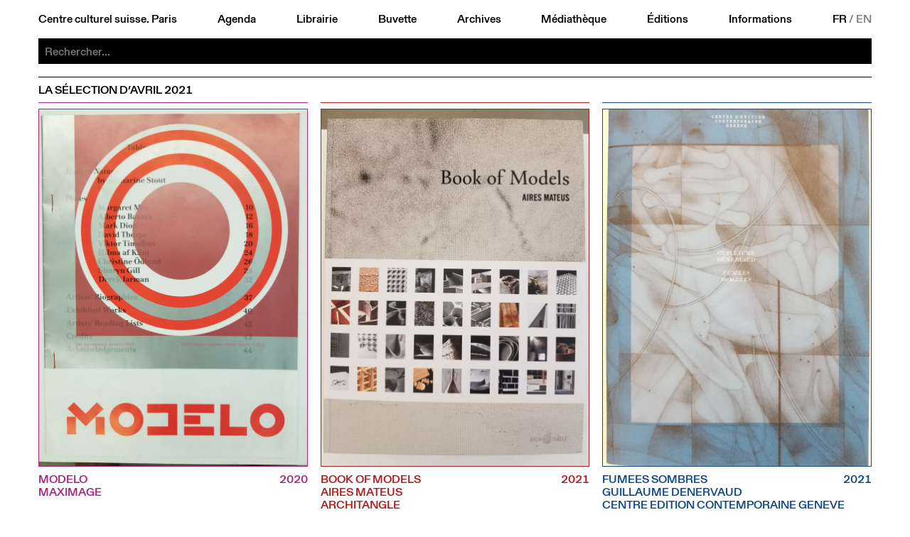

--- FILE ---
content_type: text/html; charset=utf-8
request_url: https://ccsparis.com/librairie/2021/la-selection-davril/?sort=publisher
body_size: 5512
content:
<!DOCTYPE html>
<html lang="fr-Fr" id="html">
	<head id="head">
		<!-- https://eprc.studio -->
		<meta charset="UTF-8">
		<meta http-equiv="X-UA-Compatible" content="IE=edge">
		<meta name="viewport" content="width=device-width, initial-scale=1">
		<style id="styles"></style>
	
		
	<title>La sélection d’avril | Centre culturel suisse. Paris</title>
	<meta name="title" content="La sélection d’avril | Centre culturel suisse. Paris">
	<meta name="description" content="Expositions - Spectacles - Rencontres - Librairie">
	<link rel="canonical" href="https://ccsparis.com/librairie/2021/la-selection-davril/">
	
	<meta property="og:type" content="website">
	<meta property="og:url" content="https://ccsparis.com/librairie/2021/la-selection-davril/">
	<meta property="og:title" content="La sélection d’avril | Centre culturel suisse. Paris">
	<meta property="og:description" content="Expositions - Spectacles - Rencontres - Librairie">
	<meta property="og:image" content="https://media.ccsparis.com/1/ccs-1200x733.jpg">
	<meta property="og:image:width" content="1200">
	<meta property="og:image:height" content="733">
	
	<meta name="twitter:card" content="summary_large_image">
	
	
	<link rel="apple-touch-icon" sizes="180x180" href="/site/templates/assets/favicon/apple-touch-icon.png">
	<link rel="icon" type="image/png" sizes="32x32" href="/site/templates/assets/favicon/favicon-32x32.png">
	<link rel="icon" type="image/png" sizes="16x16" href="/site/templates/assets/favicon/favicon-16x16.png">
	<link rel="manifest" href="/site/templates/assets/favicon/site.webmanifest">
<link rel="stylesheet" type="text/css" href="/site/templates/styles/fonts.css?v=1764250718" ><link rel="stylesheet" type="text/css" href="/site/templates/styles/main.css?v=1769015168" ><link rel="stylesheet" type="text/css" href="/site/templates/styles/content.css?v=1764250718" ><link rel="stylesheet" type="text/css" href="/site/templates/styles/event.css?v=1769703326" ><link rel="stylesheet" type="text/css" href="/site/templates/styles/festival.css?v=1769705008" ><link rel="stylesheet" type="text/css" href="/site/templates/styles/search.css?v=1764250718" ></head>
	<body id="body" style="--accent:rgb(231, 230, 21);--accent-text:black;--now:rgb(0, 255, 0);--now-text:black;">
		<noscript><style>img.lazyload{opacity:1;filter:none;}</style></noscript>
		<header id="menu" class="header" id="header">
			<a href="#menu" class="header_open">Menu</a>
			<a href="#" class="header_close">Close</a>
			<div class="header_part">
				<a href="/">Centre culturel suisse. Paris</a>
				<a href="/evenements/" id="nav-events">Agenda</a>
				<a href="/librairie/" id="nav-library">Librairie</a>
				<a href="/buvette/" id="nav-refreshment">Buvette</a>
				<a href="/evenements/archives" id="nav-archives">Archives</a>
				<a href="/mediatheque/" id="nav-media">Médiathèque</a>
				<a href="/editions/" id="nav-publications">Éditions</a>
				<a href="/informations/" id="nav-about">Informations</a>
				<div class="languages">
					<a href='/librairie/2021/la-selection-davril/' class='language language--selected'>FR</a>&thinsp;/&thinsp;<a href='/en/library/2021/la-selection-davril/' class='language'>EN</a>				</div>
			</div>
		
	<div class="search" id="search-bar">
		<form action="/recherche/" method="get" class="search_form" autocomplete="off" autocapitalize="off" id="search-form">
			<input type="submit" value="Rechercher" />
			<input type="search" name="q" class="search_input" placeholder="Rechercher..." autocomplete="off" autocapitalize="off" spellcheck="false" autocorrect="off">
			<div class="search_suggestions">
				<div class="search_results lister--list"></div>
				<a href='/categories/exposition/' class='category category--search button' onmouseleave='this.classList.remove('button--hover');'>Exposition</a><div class='subcategories subcategories--search' onmouseenter='this.previousElementSibling.classList.add('button--hover');' onmouseleave='this.previousElementSibling.classList.remove('button--hover');'><a href='/categories/exposition/architecture/' class='button'>Architecture</a><a href='/categories/exposition/arts-visuels/' class='button'>Arts visuels</a><a href='/categories/exposition/atelier/' class='button'>Atelier</a><a href='/categories/exposition/debat/' class='button'>Débat</a><a href='/categories/exposition/design/' class='button'>Design</a><a href='/categories/exposition/discussion/' class='button'>Discussion</a><a href='/categories/exposition/graphisme/' class='button'>Graphisme</a><a href='/categories/exposition/lecture/' class='button'>Lecture</a><a href='/categories/exposition/performance/' class='button'>Performance</a><a href='/categories/exposition/photographie/' class='button'>Photographie</a><a href='/categories/exposition/projection/' class='button'>Projection</a><a href='/categories/exposition/rencontre/' class='button'>Rencontre</a></div><a href='/categories/projection/' class='category category--search button' onmouseleave='this.classList.remove('button--hover');'>Projection</a><div class='subcategories subcategories--search' onmouseenter='this.previousElementSibling.classList.add('button--hover');' onmouseleave='this.previousElementSibling.classList.remove('button--hover');'><a href='/categories/projection/arts-visuels/' class='button'>Arts visuels</a><a href='/categories/projection/cinema-documentaire/' class='button'>Documentaire</a><a href='/categories/projection/cirque/' class='button'>Cirque</a><a href='/categories/projection/debat/' class='button'>Débat</a><a href='/categories/projection/rencontre/' class='button'>Rencontre</a><a href='/categories/projection/table-ronde/' class='button'>Table ronde</a></div><a href='/categories/scene/' class='category category--search button' onmouseleave='this.classList.remove('button--hover');'>Scène</a><div class='subcategories subcategories--search' onmouseenter='this.previousElementSibling.classList.add('button--hover');' onmouseleave='this.previousElementSibling.classList.remove('button--hover');'><a href='/categories/scene/arts-visuels/' class='button'>Arts visuels</a><a href='/categories/scene/cirque/' class='button'>Cirque</a><a href='/categories/scene/concert/' class='button'>Concert</a><a href='/categories/scene/danse/' class='button'>Danse</a><a href='/categories/scene/debat/' class='button'>Débat</a><a href='/categories/scene/discussion/' class='button'>Discussion</a><a href='/categories/scene/jazz/' class='button'>Jazz</a><a href='/categories/scene/lecture/' class='button'>Lecture</a><a href='/categories/scene/marionnettes/' class='button'>Marionnettes</a><a href='/categories/scene/musique/' class='button'>Musique</a><a href='/categories/scene/performance/' class='button'>Performance</a><a href='/categories/scene/rencontre/' class='button'>Rencontre</a><a href='/categories/scene/spectacle/' class='button'>Spectacle</a><a href='/categories/scene/theatre/' class='button'>Théâtre</a></div><a href='/categories/parole/' class='category category--search button' onmouseleave='this.classList.remove('button--hover');'>Parole</a><div class='subcategories subcategories--search' onmouseenter='this.previousElementSibling.classList.add('button--hover');' onmouseleave='this.previousElementSibling.classList.remove('button--hover');'><a href='/categories/parole/architecture/' class='button'>Architecture</a><a href='/categories/parole/arts-visuels/' class='button'>Arts visuels</a><a href='/categories/parole/atelier/' class='button'>Atelier</a><a href='/categories/parole/conference/' class='button'>Conférence</a><a href='/categories/parole/debat/' class='button'>Débat</a><a href='/categories/parole/design/' class='button'>Design</a><a href='/categories/parole/graphisme/' class='button'>Graphisme</a><a href='/categories/parole/lecture/' class='button'>Lecture</a><a href='/categories/parole/litterature/' class='button'>Littérature</a><a href='/categories/parole/musique/' class='button'>Musique</a><a href='/categories/parole/performance/' class='button'>Performance</a><a href='/categories/parole/rencontre/' class='button'>Rencontre</a><a href='/categories/parole/table-ronde/' class='button'>Table ronde</a></div><a href='/evenements/festival' class='category category--search category--gap button'>Festival</a><a href='/evenements/librairie' class='category category--search category--gap button'>À la librairie</a><a href='/evenements/hors-les-murs' class='category category--search category--gap button' onmouseleave='this.classList.remove('button--hover');'>Hors les murs</a><div class='subcategories subcategories--search' onmouseenter='this.previousElementSibling.classList.add('button--hover');' onmouseleave='this.previousElementSibling.classList.remove('button--hover');'><a href='/evenements/aix-en-provence' class='button'>Aix-en-Provence</a><a href='/evenements/aurillac' class='button'>Aurillac</a><a href='/evenements/bordeaux' class='button'>Bordeaux</a><a href='/evenements/dunkerque' class='button'>Dunkerque</a><a href='/evenements/guadeloupe' class='button'>Guadeloupe</a><a href='/evenements/lille' class='button'>Lille</a><a href='/evenements/lyon' class='button'>Lyon</a><a href='/evenements/marseille' class='button'>Marseille</a><a href='/evenements/metz' class='button'>Metz</a><a href='/evenements/montpellier' class='button'>Montpellier</a><a href='/evenements/orleans' class='button'>Orleans</a><a href='/evenements/paris' class='button'>Paris</a><a href='/evenements/rennes' class='button'>Rennes</a><a href='/evenements/sarrebruck' class='button'>Sarrebruck</a><a href='/evenements/thionville' class='button'>Thionville</a><a href='/evenements/toulon' class='button'>Toulon</a><a href='/evenements/toulouse' class='button'>Toulouse</a><a href='/evenements/versailles' class='button'>Versailles</a></div><a href='/evenements/on-tour' class='category category--search category--gap button''>CCS On Tour</a>			</div>
		</form>
	</div>
</header>
		<main id="main">
	<h1 class="selection_title">La sélection d’avril 2021</h1>


<div class="lister lister--images lister--publications lister--pack">
		<div class="publication publication--color publication--library" style='--accent:rgb(168, 39, 128);--accent-text:white;'>
	<a class="publication_link" href="/librairie/2021/la-selection-davril/"></a>
			<div class="publication_illustration">
			<div class="publication_image">
				<picture>
	<source data-srcset="https://media.ccsparis.com/78138/20210323_145449_resized.756x0.webp 756w, https://media.ccsparis.com/78138/20210323_145449_resized.webp 2x" type="image/webp">
	<source data-srcset="https://media.ccsparis.com/78138/20210323_145449_resized.756x0.jpg 756w, https://media.ccsparis.com/78138/20210323_145449_resized.jpg 2x" type="image/jpeg">
	<img
		class="lazyload portrait"
		src="https://media.ccsparis.com/78138/20210323_145449_resized.300x0.jpg"
		srcset="https://media.ccsparis.com/78138/20210323_145449_resized.600x0.jpg 2x"
		width="1512"
		height="2016"
		alt=""
			/>
</picture><picture>
	<source data-srcset="https://media.ccsparis.com/78138/20210323_145500_resized.756x0.webp 756w, https://media.ccsparis.com/78138/20210323_145500_resized.webp 2x" type="image/webp">
	<source data-srcset="https://media.ccsparis.com/78138/20210323_145500_resized.756x0.jpg 756w, https://media.ccsparis.com/78138/20210323_145500_resized.jpg 2x" type="image/jpeg">
	<img
		class="lazyload portrait"
		src="https://media.ccsparis.com/78138/20210323_145500_resized.300x0.jpg"
		srcset="https://media.ccsparis.com/78138/20210323_145500_resized.600x0.jpg 2x"
		width="1512"
		height="2016"
		alt=""
			/>
</picture>			</div>
						<div class="publication_buy"><div class='publication_price button button--transparent button--inactive'>7</div></div>
		</div>
		<div class="publication_informations">
			<div class="publication_title">MODELO</div>
			<div class="publication_author">MAXIMAGE</div>
			<div class="publication_publisher"></div>
			<a class="category button">Publication</a>
			<div class="publication_year">2020</div>
		</div>
	</div><div class="publication publication--color publication--library" style='--accent:rgb(174, 31, 31);--accent-text:white;'>
	<a class="publication_link" href="/librairie/2021/la-selection-davril/"></a>
			<div class="publication_illustration">
			<div class="publication_image">
				<picture>
	<source data-srcset="https://media.ccsparis.com/78130/20210323_150221_resized.756x0.webp 756w, https://media.ccsparis.com/78130/20210323_150221_resized.webp 2x" type="image/webp">
	<source data-srcset="https://media.ccsparis.com/78130/20210323_150221_resized.756x0.jpg 756w, https://media.ccsparis.com/78130/20210323_150221_resized.jpg 2x" type="image/jpeg">
	<img
		class="lazyload portrait"
		src="https://media.ccsparis.com/78130/20210323_150221_resized.300x0.jpg"
		srcset="https://media.ccsparis.com/78130/20210323_150221_resized.600x0.jpg 2x"
		width="1512"
		height="2016"
		alt=""
			/>
</picture><picture>
	<source data-srcset="https://media.ccsparis.com/78130/20210323_150231_resized.756x0.webp 756w, https://media.ccsparis.com/78130/20210323_150231_resized.webp 2x" type="image/webp">
	<source data-srcset="https://media.ccsparis.com/78130/20210323_150231_resized.756x0.jpg 756w, https://media.ccsparis.com/78130/20210323_150231_resized.jpg 2x" type="image/jpeg">
	<img
		class="lazyload portrait"
		src="https://media.ccsparis.com/78130/20210323_150231_resized.300x0.jpg"
		srcset="https://media.ccsparis.com/78130/20210323_150231_resized.600x0.jpg 2x"
		width="1512"
		height="2016"
		alt=""
			/>
</picture>			</div>
			<div class='publication_isbn'><div class='button button--transparent button--inactive'>ISBN</div><div class='button button--transparent button--inactive'>9783966800112</div></div>			<div class="publication_buy"><div class='publication_price button button--transparent button--inactive'>52</div></div>
		</div>
		<div class="publication_informations">
			<div class="publication_title">BOOK OF MODELS</div>
			<div class="publication_author">AIRES MATEUS</div>
			<div class="publication_publisher">ARCHITANGLE</div>
			<a class="category button">Publication</a>
			<div class="publication_year">2021</div>
		</div>
	</div><div class="publication publication--color publication--library" style='--accent:rgb(17, 73, 140);--accent-text:white;'>
	<a class="publication_link" href="/librairie/2021/la-selection-davril/"></a>
			<div class="publication_illustration">
			<div class="publication_image">
				<picture>
	<source data-srcset="https://media.ccsparis.com/78153/20210323_145656_resized.756x0.webp 756w, https://media.ccsparis.com/78153/20210323_145656_resized.webp 2x" type="image/webp">
	<source data-srcset="https://media.ccsparis.com/78153/20210323_145656_resized.756x0.jpg 756w, https://media.ccsparis.com/78153/20210323_145656_resized.jpg 2x" type="image/jpeg">
	<img
		class="lazyload portrait"
		src="https://media.ccsparis.com/78153/20210323_145656_resized.300x0.jpg"
		srcset="https://media.ccsparis.com/78153/20210323_145656_resized.600x0.jpg 2x"
		width="1512"
		height="2016"
		alt=""
			/>
</picture><picture>
	<source data-srcset="https://media.ccsparis.com/78153/20210323_145706_resized.756x0.webp 756w, https://media.ccsparis.com/78153/20210323_145706_resized.webp 2x" type="image/webp">
	<source data-srcset="https://media.ccsparis.com/78153/20210323_145706_resized.756x0.jpg 756w, https://media.ccsparis.com/78153/20210323_145706_resized.jpg 2x" type="image/jpeg">
	<img
		class="lazyload portrait"
		src="https://media.ccsparis.com/78153/20210323_145706_resized.300x0.jpg"
		srcset="https://media.ccsparis.com/78153/20210323_145706_resized.600x0.jpg 2x"
		width="1512"
		height="2016"
		alt=""
			/>
</picture>			</div>
			<div class='publication_isbn'><div class='button button--transparent button--inactive'>ISBN</div><div class='button button--transparent button--inactive'>9782970136910</div></div>			<div class="publication_buy"><div class='publication_price button button--transparent button--inactive'>15</div></div>
		</div>
		<div class="publication_informations">
			<div class="publication_title">FUMEES SOMBRES</div>
			<div class="publication_author">GUILLAUME DENERVAUD</div>
			<div class="publication_publisher">CENTRE EDITION CONTEMPORAINE GENEVE</div>
			<a class="category button">Publication</a>
			<div class="publication_year">2021</div>
		</div>
	</div><div class="publication publication--library">
	<a class="publication_link" href="/librairie/2021/la-selection-davril/"></a>
			<div class="publication_illustration">
			<div class="publication_image">
				<picture>
	<source data-srcset="https://media.ccsparis.com/78136/20210323_145528_resized.756x0.webp 756w, https://media.ccsparis.com/78136/20210323_145528_resized.webp 2x" type="image/webp">
	<source data-srcset="https://media.ccsparis.com/78136/20210323_145528_resized.756x0.jpg 756w, https://media.ccsparis.com/78136/20210323_145528_resized.jpg 2x" type="image/jpeg">
	<img
		class="lazyload portrait"
		src="https://media.ccsparis.com/78136/20210323_145528_resized.300x0.jpg"
		srcset="https://media.ccsparis.com/78136/20210323_145528_resized.600x0.jpg 2x"
		width="1512"
		height="2016"
		alt=""
			/>
</picture><picture>
	<source data-srcset="https://media.ccsparis.com/78136/20210323_145537_resized.756x0.webp 756w, https://media.ccsparis.com/78136/20210323_145537_resized.webp 2x" type="image/webp">
	<source data-srcset="https://media.ccsparis.com/78136/20210323_145537_resized.756x0.jpg 756w, https://media.ccsparis.com/78136/20210323_145537_resized.jpg 2x" type="image/jpeg">
	<img
		class="lazyload portrait"
		src="https://media.ccsparis.com/78136/20210323_145537_resized.300x0.jpg"
		srcset="https://media.ccsparis.com/78136/20210323_145537_resized.600x0.jpg 2x"
		width="1512"
		height="2016"
		alt=""
			/>
</picture>			</div>
						<div class="publication_buy"><div class='publication_price button button--transparent button--inactive'>16</div></div>
		</div>
		<div class="publication_informations">
			<div class="publication_title">COLLECTION DE FORMES EN VOLUME</div>
			<div class="publication_author"></div>
			<div class="publication_publisher">ECAL</div>
			<a class="category button">Publication</a>
			<div class="publication_year">2017</div>
		</div>
	</div><div class="publication publication--color publication--library" style='--accent:rgb(17, 189, 93);--accent-text:black;'>
	<a class="publication_link" href="/librairie/2021/la-selection-davril/"></a>
			<div class="publication_illustration">
			<div class="publication_image">
				<picture>
	<source data-srcset="https://media.ccsparis.com/78144/20210323_145152_resized.756x0.webp 756w, https://media.ccsparis.com/78144/20210323_145152_resized.webp 2x" type="image/webp">
	<source data-srcset="https://media.ccsparis.com/78144/20210323_145152_resized.756x0.jpg 756w, https://media.ccsparis.com/78144/20210323_145152_resized.jpg 2x" type="image/jpeg">
	<img
		class="lazyload portrait"
		src="https://media.ccsparis.com/78144/20210323_145152_resized.300x0.jpg"
		srcset="https://media.ccsparis.com/78144/20210323_145152_resized.600x0.jpg 2x"
		width="1512"
		height="2016"
		alt=""
			/>
</picture><picture>
	<source data-srcset="https://media.ccsparis.com/78144/20210323_145206_resized.756x0.webp 756w, https://media.ccsparis.com/78144/20210323_145206_resized.webp 2x" type="image/webp">
	<source data-srcset="https://media.ccsparis.com/78144/20210323_145206_resized.756x0.jpg 756w, https://media.ccsparis.com/78144/20210323_145206_resized.jpg 2x" type="image/jpeg">
	<img
		class="lazyload portrait"
		src="https://media.ccsparis.com/78144/20210323_145206_resized.300x0.jpg"
		srcset="https://media.ccsparis.com/78144/20210323_145206_resized.600x0.jpg 2x"
		width="1512"
		height="2016"
		alt=""
			/>
</picture>			</div>
			<div class='publication_isbn'><div class='button button--transparent button--inactive'>ISBN</div><div class='button button--transparent button--inactive'>9782970135661</div></div>			<div class="publication_buy"></div>
		</div>
		<div class="publication_informations">
			<div class="publication_title">OFFLINE 10</div>
			<div class="publication_author">AUTOMNE 2020</div>
			<div class="publication_publisher">ECAL</div>
			<a class="category button">Publication</a>
			<div class="publication_year">2020</div>
		</div>
	</div><div class="publication publication--color publication--library" style='--accent:rgb(33, 54, 179);--accent-text:white;'>
	<a class="publication_link" href="/librairie/2021/la-selection-davril/"></a>
			<div class="publication_illustration">
			<div class="publication_image">
				<picture>
	<source data-srcset="https://media.ccsparis.com/78132/20210323_150147_resized.756x0.webp 756w, https://media.ccsparis.com/78132/20210323_150147_resized.webp 2x" type="image/webp">
	<source data-srcset="https://media.ccsparis.com/78132/20210323_150147_resized.756x0.jpg 756w, https://media.ccsparis.com/78132/20210323_150147_resized.jpg 2x" type="image/jpeg">
	<img
		class="lazyload portrait"
		src="https://media.ccsparis.com/78132/20210323_150147_resized.300x0.jpg"
		srcset="https://media.ccsparis.com/78132/20210323_150147_resized.600x0.jpg 2x"
		width="1512"
		height="2016"
		alt=""
			/>
</picture><picture>
	<source data-srcset="https://media.ccsparis.com/78132/20210323_150155_resized.756x0.webp 756w, https://media.ccsparis.com/78132/20210323_150155_resized.webp 2x" type="image/webp">
	<source data-srcset="https://media.ccsparis.com/78132/20210323_150155_resized.756x0.jpg 756w, https://media.ccsparis.com/78132/20210323_150155_resized.jpg 2x" type="image/jpeg">
	<img
		class="lazyload portrait"
		src="https://media.ccsparis.com/78132/20210323_150155_resized.300x0.jpg"
		srcset="https://media.ccsparis.com/78132/20210323_150155_resized.600x0.jpg 2x"
		width="1512"
		height="2016"
		alt=""
			/>
</picture>			</div>
			<div class='publication_isbn'><div class='button button--transparent button--inactive'>ISBN</div><div class='button button--transparent button--inactive'>9783952533208</div></div>			<div class="publication_buy"><div class='publication_price button button--transparent button--inactive'>45</div></div>
		</div>
		<div class="publication_informations">
			<div class="publication_title">IMAGE GENERATION</div>
			<div class="publication_author"></div>
			<div class="publication_publisher">EDITION VENTILE</div>
			<a class="category button">Publication</a>
			<div class="publication_year">2020</div>
		</div>
	</div><div class="publication publication--color publication--library" style='--accent:rgb(215, 112, 25);--accent-text:black;'>
	<a class="publication_link" href="/librairie/2021/la-selection-davril/"></a>
			<div class="publication_illustration">
			<div class="publication_image">
				<picture>
	<source data-srcset="https://media.ccsparis.com/78142/20210323_145234_resized.756x0.webp 756w, https://media.ccsparis.com/78142/20210323_145234_resized.webp 2x" type="image/webp">
	<source data-srcset="https://media.ccsparis.com/78142/20210323_145234_resized.756x0.jpg 756w, https://media.ccsparis.com/78142/20210323_145234_resized.jpg 2x" type="image/jpeg">
	<img
		class="lazyload portrait"
		src="https://media.ccsparis.com/78142/20210323_145234_resized.300x0.jpg"
		srcset="https://media.ccsparis.com/78142/20210323_145234_resized.600x0.jpg 2x"
		width="1512"
		height="2016"
		alt=""
			/>
</picture><picture>
	<source data-srcset="https://media.ccsparis.com/78142/20210323_145242_resized.756x0.webp 756w, https://media.ccsparis.com/78142/20210323_145242_resized.webp 2x" type="image/webp">
	<source data-srcset="https://media.ccsparis.com/78142/20210323_145242_resized.756x0.jpg 756w, https://media.ccsparis.com/78142/20210323_145242_resized.jpg 2x" type="image/jpeg">
	<img
		class="lazyload portrait"
		src="https://media.ccsparis.com/78142/20210323_145242_resized.300x0.jpg"
		srcset="https://media.ccsparis.com/78142/20210323_145242_resized.600x0.jpg 2x"
		width="1512"
		height="2016"
		alt=""
			/>
</picture>			</div>
			<div class='publication_isbn'><div class='button button--transparent button--inactive'>ISBN</div><div class='button button--transparent button--inactive'>9782905710840</div></div>			<div class="publication_buy"><div class='publication_price button button--transparent button--inactive'>25</div></div>
		</div>
		<div class="publication_informations">
			<div class="publication_title">UNE TRAVERSEE</div>
			<div class="publication_author">JEAN WIDMER</div>
			<div class="publication_publisher">EnsAD</div>
			<a class="category button">Publication</a>
			<div class="publication_year">2021</div>
		</div>
	</div><div class="publication publication--color publication--library" style='--accent:rgb(138, 39, 39);--accent-text:white;'>
	<a class="publication_link" href="/librairie/2021/la-selection-davril/"></a>
			<div class="publication_illustration">
			<div class="publication_image">
				<picture>
	<source data-srcset="https://media.ccsparis.com/78157/20210323_182048.1200x0.webp 1200w, https://media.ccsparis.com/78157/20210323_182048.webp 2x" type="image/webp">
	<source data-srcset="https://media.ccsparis.com/78157/20210323_182048.1200x0.jpg 1200w, https://media.ccsparis.com/78157/20210323_182048.jpg 2x" type="image/jpeg">
	<img
		class="lazyload portrait"
		src="https://media.ccsparis.com/78157/20210323_182048.300x0.jpg"
		srcset="https://media.ccsparis.com/78157/20210323_182048.600x0.jpg 2x"
		width="2400"
		height="3200"
		alt=""
			/>
</picture><picture>
	<source data-srcset="https://media.ccsparis.com/78157/20210323_182055.1200x0.webp 1200w, https://media.ccsparis.com/78157/20210323_182055.webp 2x" type="image/webp">
	<source data-srcset="https://media.ccsparis.com/78157/20210323_182055.1200x0.jpg 1200w, https://media.ccsparis.com/78157/20210323_182055.jpg 2x" type="image/jpeg">
	<img
		class="lazyload portrait"
		src="https://media.ccsparis.com/78157/20210323_182055.300x0.jpg"
		srcset="https://media.ccsparis.com/78157/20210323_182055.600x0.jpg 2x"
		width="2400"
		height="3200"
		alt=""
			/>
</picture>			</div>
			<div class='publication_isbn'><div class='button button--transparent button--inactive'>ISBN</div><div class='button button--transparent button--inactive'>9782072939570</div></div>			<div class="publication_buy"><div class='publication_price button button--transparent button--inactive'>10</div></div>
		</div>
		<div class="publication_informations">
			<div class="publication_title">LA CLARTE NOTRE-DAME</div>
			<div class="publication_author">PHILIPPE JACCOTTET</div>
			<div class="publication_publisher">GALLIMARD</div>
			<a class="category button">Publication</a>
			<div class="publication_year">2021</div>
		</div>
	</div><div class="publication publication--color publication--library" style='--accent:rgb(205, 14, 44);--accent-text:white;'>
	<a class="publication_link" href="/librairie/2021/la-selection-davril/"></a>
			<div class="publication_illustration">
			<div class="publication_image">
				<picture>
	<source data-srcset="https://media.ccsparis.com/78155/20210323_180706.1200x0.webp 1200w, https://media.ccsparis.com/78155/20210323_180706.webp 2x" type="image/webp">
	<source data-srcset="https://media.ccsparis.com/78155/20210323_180706.1200x0.jpg 1200w, https://media.ccsparis.com/78155/20210323_180706.jpg 2x" type="image/jpeg">
	<img
		class="lazyload portrait"
		src="https://media.ccsparis.com/78155/20210323_180706.300x0.jpg"
		srcset="https://media.ccsparis.com/78155/20210323_180706.600x0.jpg 2x"
		width="2400"
		height="3200"
		alt=""
			/>
</picture><picture>
	<source data-srcset="https://media.ccsparis.com/78155/20210323_180713.1200x0.webp 1200w, https://media.ccsparis.com/78155/20210323_180713.webp 2x" type="image/webp">
	<source data-srcset="https://media.ccsparis.com/78155/20210323_180713.1200x0.jpg 1200w, https://media.ccsparis.com/78155/20210323_180713.jpg 2x" type="image/jpeg">
	<img
		class="lazyload portrait"
		src="https://media.ccsparis.com/78155/20210323_180713.300x0.jpg"
		srcset="https://media.ccsparis.com/78155/20210323_180713.600x0.jpg 2x"
		width="2400"
		height="3200"
		alt=""
			/>
</picture>			</div>
			<div class='publication_isbn'><div class='button button--transparent button--inactive'>ISBN</div><div class='button button--transparent button--inactive'>9782072931260</div></div>			<div class="publication_buy"><div class='publication_price button button--transparent button--inactive'>9</div></div>
		</div>
		<div class="publication_informations">
			<div class="publication_title">LE DERNIER LIVRE DE MADRIGAUX</div>
			<div class="publication_author">PHILIPPE JACCOTTET</div>
			<div class="publication_publisher">GALLIMARD</div>
			<a class="category button">Publication</a>
			<div class="publication_year">2021</div>
		</div>
	</div><div class="publication publication--color publication--library" style='--accent:rgb(187, 22, 128);--accent-text:white;'>
	<a class="publication_link" href="/librairie/2021/la-selection-davril/"></a>
			<div class="publication_illustration">
			<div class="publication_image">
				<picture>
	<source data-srcset="https://media.ccsparis.com/78146/20210323_145813_resized.756x0.webp 756w, https://media.ccsparis.com/78146/20210323_145813_resized.webp 2x" type="image/webp">
	<source data-srcset="https://media.ccsparis.com/78146/20210323_145813_resized.756x0.jpg 756w, https://media.ccsparis.com/78146/20210323_145813_resized.jpg 2x" type="image/jpeg">
	<img
		class="lazyload portrait"
		src="https://media.ccsparis.com/78146/20210323_145813_resized.300x0.jpg"
		srcset="https://media.ccsparis.com/78146/20210323_145813_resized.600x0.jpg 2x"
		width="1512"
		height="2016"
		alt=""
			/>
</picture><picture>
	<source data-srcset="https://media.ccsparis.com/78146/20210323_145824_resized.756x0.webp 756w, https://media.ccsparis.com/78146/20210323_145824_resized.webp 2x" type="image/webp">
	<source data-srcset="https://media.ccsparis.com/78146/20210323_145824_resized.756x0.jpg 756w, https://media.ccsparis.com/78146/20210323_145824_resized.jpg 2x" type="image/jpeg">
	<img
		class="lazyload portrait"
		src="https://media.ccsparis.com/78146/20210323_145824_resized.300x0.jpg"
		srcset="https://media.ccsparis.com/78146/20210323_145824_resized.600x0.jpg 2x"
		width="1512"
		height="2016"
		alt=""
			/>
</picture>			</div>
			<div class='publication_isbn'><div class='button button--transparent button--inactive'>ISBN</div><div class='button button--transparent button--inactive'>9783960985518</div></div>			<div class="publication_buy"><div class='publication_price button button--transparent button--inactive'>30</div></div>
		</div>
		<div class="publication_informations">
			<div class="publication_title">DAS GENAUE HINSCHAUEN</div>
			<div class="publication_author">MIRIAM CAHN</div>
			<div class="publication_publisher">KUNSTHAUS BREGENZ</div>
			<a class="category button">Publication</a>
			<div class="publication_year">2019</div>
		</div>
	</div><div class="publication publication--color publication--library" style='--accent:rgb(46, 175, 27);--accent-text:black;'>
	<a class="publication_link" href="/librairie/2021/la-selection-davril/"></a>
			<div class="publication_illustration">
			<div class="publication_image">
				<picture>
	<source data-srcset="https://media.ccsparis.com/78148/20210323_145847_resized.756x0.webp 756w, https://media.ccsparis.com/78148/20210323_145847_resized.webp 2x" type="image/webp">
	<source data-srcset="https://media.ccsparis.com/78148/20210323_145847_resized.756x0.jpg 756w, https://media.ccsparis.com/78148/20210323_145847_resized.jpg 2x" type="image/jpeg">
	<img
		class="lazyload portrait"
		src="https://media.ccsparis.com/78148/20210323_145847_resized.300x0.jpg"
		srcset="https://media.ccsparis.com/78148/20210323_145847_resized.600x0.jpg 2x"
		width="1512"
		height="2016"
		alt=""
			/>
</picture><picture>
	<source data-srcset="https://media.ccsparis.com/78148/20210323_145858_resized.756x0.webp 756w, https://media.ccsparis.com/78148/20210323_145858_resized.webp 2x" type="image/webp">
	<source data-srcset="https://media.ccsparis.com/78148/20210323_145858_resized.756x0.jpg 756w, https://media.ccsparis.com/78148/20210323_145858_resized.jpg 2x" type="image/jpeg">
	<img
		class="lazyload portrait"
		src="https://media.ccsparis.com/78148/20210323_145858_resized.300x0.jpg"
		srcset="https://media.ccsparis.com/78148/20210323_145858_resized.600x0.jpg 2x"
		width="1512"
		height="2016"
		alt=""
			/>
</picture>			</div>
			<div class='publication_isbn'><div class='button button--transparent button--inactive'>ISBN</div><div class='button button--transparent button--inactive'>9782889085194</div></div>			<div class="publication_buy"><div class='publication_price button button--transparent button--inactive'>19.90</div></div>
		</div>
		<div class="publication_informations">
			<div class="publication_title">LA GRANDE CUCINA VEGETARIANA</div>
			<div class="publication_author">MYRIAM LANG ET LARISSA BERTONASCO</div>
			<div class="publication_publisher">LA JOIE DE LIRE</div>
			<a class="category button">Publication</a>
			<div class="publication_year">2021</div>
		</div>
	</div><div class="publication publication--color publication--library" style='--accent:rgb(24, 172, 83);--accent-text:black;'>
	<a class="publication_link" href="/librairie/2021/la-selection-davril/"></a>
			<div class="publication_illustration">
			<div class="publication_image">
				<picture>
	<source data-srcset="https://media.ccsparis.com/78150/20210323_150009_resized.756x0.webp 756w, https://media.ccsparis.com/78150/20210323_150009_resized.webp 2x" type="image/webp">
	<source data-srcset="https://media.ccsparis.com/78150/20210323_150009_resized.756x0.jpg 756w, https://media.ccsparis.com/78150/20210323_150009_resized.jpg 2x" type="image/jpeg">
	<img
		class="lazyload portrait"
		src="https://media.ccsparis.com/78150/20210323_150009_resized.300x0.jpg"
		srcset="https://media.ccsparis.com/78150/20210323_150009_resized.600x0.jpg 2x"
		width="1512"
		height="2016"
		alt=""
			/>
</picture><picture>
	<source data-srcset="https://media.ccsparis.com/78150/20210323_150019_resized.756x0.webp 756w, https://media.ccsparis.com/78150/20210323_150019_resized.webp 2x" type="image/webp">
	<source data-srcset="https://media.ccsparis.com/78150/20210323_150019_resized.756x0.jpg 756w, https://media.ccsparis.com/78150/20210323_150019_resized.jpg 2x" type="image/jpeg">
	<img
		class="lazyload portrait"
		src="https://media.ccsparis.com/78150/20210323_150019_resized.300x0.jpg"
		srcset="https://media.ccsparis.com/78150/20210323_150019_resized.600x0.jpg 2x"
		width="1512"
		height="2016"
		alt=""
			/>
</picture>			</div>
			<div class='publication_isbn'><div class='button button--transparent button--inactive'>ISBN</div><div class='button button--transparent button--inactive'>9782889085378</div></div>			<div class="publication_buy"><div class='publication_price button button--transparent button--inactive'>24.90</div></div>
		</div>
		<div class="publication_informations">
			<div class="publication_title">LE SINGE ET L&#039;EPOUVANTAIL</div>
			<div class="publication_author">PIERRE SENGES ET ALBERTINE</div>
			<div class="publication_publisher">LA JOIE DE LIRE</div>
			<a class="category button">Publication</a>
			<div class="publication_year">2021</div>
		</div>
	</div><div class="publication publication--color publication--library" style='--accent:rgb(192, 13, 13);--accent-text:white;'>
	<a class="publication_link" href="/librairie/2021/la-selection-davril/"></a>
			<div class="publication_illustration">
			<div class="publication_image">
				<picture>
	<source data-srcset="https://media.ccsparis.com/78134/20210323_145735_resized.756x0.webp 756w, https://media.ccsparis.com/78134/20210323_145735_resized.webp 2x" type="image/webp">
	<source data-srcset="https://media.ccsparis.com/78134/20210323_145735_resized.756x0.jpg 756w, https://media.ccsparis.com/78134/20210323_145735_resized.jpg 2x" type="image/jpeg">
	<img
		class="lazyload portrait"
		src="https://media.ccsparis.com/78134/20210323_145735_resized.300x0.jpg"
		srcset="https://media.ccsparis.com/78134/20210323_145735_resized.600x0.jpg 2x"
		width="1512"
		height="2016"
		alt=""
			/>
</picture><picture>
	<source data-srcset="https://media.ccsparis.com/78134/20210323_145745_resized.756x0.webp 756w, https://media.ccsparis.com/78134/20210323_145745_resized.webp 2x" type="image/webp">
	<source data-srcset="https://media.ccsparis.com/78134/20210323_145745_resized.756x0.jpg 756w, https://media.ccsparis.com/78134/20210323_145745_resized.jpg 2x" type="image/jpeg">
	<img
		class="lazyload portrait"
		src="https://media.ccsparis.com/78134/20210323_145745_resized.300x0.jpg"
		srcset="https://media.ccsparis.com/78134/20210323_145745_resized.600x0.jpg 2x"
		width="1512"
		height="2016"
		alt=""
			/>
</picture>			</div>
			<div class='publication_isbn'><div class='button button--transparent button--inactive'>ISBN</div><div class='button button--transparent button--inactive'>9783721208870</div></div>			<div class="publication_buy"><div class='publication_price button button--transparent button--inactive'>46</div></div>
		</div>
		<div class="publication_informations">
			<div class="publication_title">FIGÜRLICHES ZEICHNEN</div>
			<div class="publication_author"></div>
			<div class="publication_publisher">NIGGLI</div>
			<a class="category button">Publication</a>
			<div class="publication_year">2021</div>
		</div>
	</div><div class="publication publication--color publication--library" style='--accent:rgb(190, 28, 169);--accent-text:white;'>
	<a class="publication_link" href="/librairie/2021/la-selection-davril/"></a>
			<div class="publication_illustration">
			<div class="publication_image">
				<picture>
	<source data-srcset="https://media.ccsparis.com/78140/20210323_145307_resized.756x0.webp 756w, https://media.ccsparis.com/78140/20210323_145307_resized.webp 2x" type="image/webp">
	<source data-srcset="https://media.ccsparis.com/78140/20210323_145307_resized.756x0.jpg 756w, https://media.ccsparis.com/78140/20210323_145307_resized.jpg 2x" type="image/jpeg">
	<img
		class="lazyload portrait"
		src="https://media.ccsparis.com/78140/20210323_145307_resized.300x0.jpg"
		srcset="https://media.ccsparis.com/78140/20210323_145307_resized.600x0.jpg 2x"
		width="1512"
		height="2016"
		alt=""
			/>
</picture><picture>
	<source data-srcset="https://media.ccsparis.com/78140/20210323_145358_resized.756x0.webp 756w, https://media.ccsparis.com/78140/20210323_145358_resized.webp 2x" type="image/webp">
	<source data-srcset="https://media.ccsparis.com/78140/20210323_145358_resized.756x0.jpg 756w, https://media.ccsparis.com/78140/20210323_145358_resized.jpg 2x" type="image/jpeg">
	<img
		class="lazyload portrait"
		src="https://media.ccsparis.com/78140/20210323_145358_resized.300x0.jpg"
		srcset="https://media.ccsparis.com/78140/20210323_145358_resized.600x0.jpg 2x"
		width="1512"
		height="2016"
		alt=""
			/>
</picture>			</div>
			<div class='publication_isbn'><div class='button button--transparent button--inactive'>ISBN</div><div class='button button--transparent button--inactive'>9783039420155</div></div>			<div class="publication_buy"><div class='publication_price button button--transparent button--inactive'>29</div></div>
		</div>
		<div class="publication_informations">
			<div class="publication_title">WILD THING</div>
			<div class="publication_author">THE SWISS FASHION SCENE</div>
			<div class="publication_publisher">SCHEIDEGGER &amp; SPIESS</div>
			<a class="category button">Publication</a>
			<div class="publication_year">2021</div>
		</div>
	</div><div class="publication publication--color publication--library" style='--accent:rgb(100, 25, 200);--accent-text:white;'>
	<a class="publication_link" href="/librairie/2021/la-selection-davril/"></a>
			<div class="publication_illustration">
			<div class="publication_image">
				<picture>
	<source data-srcset="https://media.ccsparis.com/78123/20210323_145419_resized.756x0.webp 756w, https://media.ccsparis.com/78123/20210323_145419_resized.webp 2x" type="image/webp">
	<source data-srcset="https://media.ccsparis.com/78123/20210323_145419_resized.756x0.jpg 756w, https://media.ccsparis.com/78123/20210323_145419_resized.jpg 2x" type="image/jpeg">
	<img
		class="lazyload portrait"
		src="https://media.ccsparis.com/78123/20210323_145419_resized.300x0.jpg"
		srcset="https://media.ccsparis.com/78123/20210323_145419_resized.600x0.jpg 2x"
		width="1512"
		height="2016"
		alt=""
			/>
</picture><picture>
	<source data-srcset="https://media.ccsparis.com/78123/20210323_145427_resized.756x0.webp 756w, https://media.ccsparis.com/78123/20210323_145427_resized.webp 2x" type="image/webp">
	<source data-srcset="https://media.ccsparis.com/78123/20210323_145427_resized.756x0.jpg 756w, https://media.ccsparis.com/78123/20210323_145427_resized.jpg 2x" type="image/jpeg">
	<img
		class="lazyload portrait"
		src="https://media.ccsparis.com/78123/20210323_145427_resized.300x0.jpg"
		srcset="https://media.ccsparis.com/78123/20210323_145427_resized.600x0.jpg 2x"
		width="1512"
		height="2016"
		alt=""
			/>
</picture>			</div>
			<div class='publication_isbn'><div class='button button--transparent button--inactive'>ISBN</div><div class='button button--transparent button--inactive'>9783906213347</div></div>			<div class="publication_buy"><div class='publication_price button button--transparent button--inactive'>21</div></div>
		</div>
		<div class="publication_informations">
			<div class="publication_title">KRANKE KINDER</div>
			<div class="publication_author">LINUS BILL</div>
			<div class="publication_publisher">YELLOW PAGES</div>
			<a class="category button">Publication</a>
			<div class="publication_year">2020</div>
		</div>
	</div>	<div class='lister_pagination'><a rel='next' href='/librairie/2021/la-selection-de-mars/'>Mars 2021</a><a rel='prev' href='/librairie/2021/la-selection-de-mai/'>MAI 2021</a></div></div>

	</main>
		<footer class="footer" id="footer">
			<a href="/" class="footer_logo">
				<div style="aspect-ratio:1.5;mask-image:url('https://media.ccsparis.com/1/logo_centre-culturel-suisse-paris-right.svg?v=1769897938');mask-size:calc(59 / 426 * 100%) 100%;"></div>
				<img src="https://media.ccsparis.com/1/logo_centre-culturel-suisse-paris-left.svg" alt="Centre culturel suisse. Paris">
			</a>
			<div class="footer_css"><div>Centre culturel suisse. Paris<p>Réouverture <br />
26 mars 2026</p>

<p>32 rue des Francs-Bourgeois<br />
75003 Paris</p>

<p>Contact<br />
ccs@ccsparis.com</p></div></div>
			<div class="footer_social"><div style='margin-bottom:var(--unit)'><a href='https://41dbbd29.sibforms.com/serve/[base64]' target='_blank' class='button'>newsletter</a></div><div>Suivez-nous via:</div><div><a href='https://www.facebook.com/ccsparis/' target='_blank' class='button'>facebook</a> <a href='https://www.instagram.com/centreculturelsuisse/' target='_blank' class='button'>instagram</a> <a href='https://www.linkedin.com/company/centre-culturel-suisse-paris' target='_blank' class='button'>linkedin</a> <a href='https://www.youtube.com/user/CCSPvideo' target='_blank' class='button'>youtube</a> </div></div>
			<div class="footer_prohelvetia">
				<p>Le CCS est une antenne de <a href="http://www.prohelvetia.ch" rel="noreferrer noopener" target="_blank">Pro Helvetia</a>, Fondation suisse pour la culture.</p>				<a href="https://www.prohelvetia.ch" target="_blank"><img src="https://media.ccsparis.com/1/logo_pro-helvetia.svg" alt="Pro Helvetia. Fondation Suisse pour la Culture"></a>
			</div>
		</footer>
					<!-- Fathom - https://usefathom.com/ref/4Z0HE7 -->
			<script src="https://cdn-eu.usefathom.com/script.js" data-site="FZQYFMBT" defer></script>
			<!-- / Fathom -->
				<script>const siteName = "Centre culturel suisse. Paris";</script>
	<script src="/site/templates/scripts/vendor/packery.min.js?v=1764250718" ></script><script src="/site/templates/scripts/lister.js?v=1764250718" ></script><script src="/site/templates/scripts/vendor/lazysizes.min.js?v=1764250718" async></script><script src="/site/templates/scripts/accordion.js?v=1764250718" ></script><script src="/site/templates/scripts/main.js?v=1764250718" ></script></body>
</html>

--- FILE ---
content_type: text/css
request_url: https://ccsparis.com/site/templates/styles/event.css?v=1769703326
body_size: 5944
content:
/* DEFAULTS */

.lister {
	display: flex;
	align-items: flex-start;
	flex-wrap: wrap;
	margin: 0 calc(-1 * var(--half-unit));
	font-size: 1rem;
}

.lister_sort {
	display: none;
}

.lister_sort-asc::after {
	content: " \2197";
}

.lister_sort-des::after {
	content: " \2198";
}

.lister_pagination {
	display: flex;
	width: calc(100% - var(--unit));
	height: var(--two-units);
	margin: 0 var(--half-unit);
	border-bottom: 1px solid currentColor;
	text-transform: uppercase;
}

.lister_page {
	flex: 0 1 0%;
	margin: 0 var(--half-unit);
	white-space: nowrap;
}

.lister_month {
	display: flex;
	flex-wrap: wrap;
	width: 100%;
	scroll-margin-top: var(--half-unit);
}

.lister_month > div:first-child {
	display: flex;
	justify-content: space-between;
	width: 100%;
	margin-top: calc(-1 * var(--half-unit));
	padding: var(--half-unit) calc(var(--half-unit) - 0.07em);
	position: sticky;
	top: var(--header-opened);
	z-index: 2;
	background-color: rgba(255, 255, 255, 0.9);
	-webkit-backdrop-filter: blur(4px);
	backdrop-filter: blur(4px);
	font-feature-settings:
		"case" 1,
		"tnum" 1;
	font-size: 5vw;
	line-height: 0.8;
	text-align: center;
	text-transform: uppercase;
}

.lister_month > div:first-child > a[href="#"] {
	color: transparent;
	pointer-events: none;
}

.lister_month > div:first-child > a {
	opacity: 0.2;
}

.lister_month > div:first-child > a:hover {
	color: inherit;
	opacity: 1;
}

.lister_month > div:first-child > a:last-child {
	position: relative;
	top: 0.1em;
}

.event,
.publication,
.thumbnail {
	display: flex;
	align-items: flex-start;
	margin: 0 var(--half-unit);
	position: relative;
}

.event_link,
.publication_link {
	display: block;
	position: absolute;
	top: 0;
	right: 0;
	bottom: 0;
	left: 0;
	z-index: 1;
}

.event_illustration,
.publication_illustration {
	width: 100%;
	overflow: hidden;
	position: relative;
}

.event_image,
.publication_image {
	overflow: hidden;
	position: relative;
}

.event_excerpt,
.publication_excerpt {
	display: none;
	position: relative;
	font-size: 2rem;
	line-height: 1.125;
}

.event_informations,
.publication_informations {
	display: flex;
	width: 100%;
}

.event_title,
/* .event_subtitle::first-letter, */
.event_date,
.event_book,
.event_place,
.event_fee::first-letter,
.event_notice::first-letter,
.publication_title,
.publication_author::first-letter,
.publication_buy,
.publication_date {
	font-feature-settings:
		"case" 1,
		"tnum" 1;
	text-transform: uppercase;
}

.event_place,
.event_place.button,
.event_address,
.event_address.button {
	display: none;
}

.publication_isbn {
	display: block;
}

.event_book {
	background-color: var(--accent);
	border-color: var(--accent-text);
	color: var(--accent-text);
}

.event_banner {
	visibility: hidden;
}

.event_prev,
.event_next,
.publication_prev,
.publication_next {
	display: flex;
	flex-wrap: wrap;
	align-content: flex-end;
	width: 100%;
	padding-top: var(--two-units);
	color: rgb(140, 140, 140);
}

.event_prev,
.publication_prev {
	justify-content: flex-end;
	text-align: right;
}

.event_prev::after,
.publication_prev::after {
	content: "\2199";
	display: block;
	width: 100%;
}

.event_next::after,
.publication_next::after {
	content: "\2198";
	display: block;
	width: 100%;
}

.event_prev:empty::after,
.event_next:empty::after,
.publication_prev:empty::after,
.publication_next:empty::after {
	display: none;
}

.publication_price::after {
	content: "€";
	margin-left: 0.2em;
}

/* OVERWRITES */

.lister a {
	text-decoration: none;
}

.lister_pagination > * {
	display: flex;
	align-items: center;
	justify-content: center;
	width: 50%;
	position: relative;
}

.lister_pagination > :last-child {
	/* justify-content: flex-end; */
}

.lister_pagination > a:hover {
	color: var(--background);
}

.lister_pagination > a:hover::after {
	content: "";
	display: flex;
	align-items: center;
	padding: var(--half-unit) var(--unit);
	position: absolute;
	top: -1px;
	bottom: -1px;
	z-index: -1;
	background-color: var(--color);
}

.lister_pagination > a:first-child:hover::after {
	content: "\2199";
	justify-content: flex-start;
	padding-left: calc(var(--one-half-units) - 0.3rem);
	right: 0;
	left: calc(-1 * var(--three-units));
}

.lister_pagination > a:last-child:hover::after {
	content: "\2198";
	justify-content: flex-end;
	padding-right: calc(var(--one-half-units) - 0.3rem);
	right: calc(-1 * var(--three-units));
	left: 0;
}

/* .event--festival {
	color: var(--accent);
} */

.publication--color {
	color: var(--accent);
}

.event_image:empty,
.publication_image:empty {
	display: none;
}

.event_image > picture,
.publication_image > picture {
	display: block;
	height: 100%;
}

.publication_image > picture + picture {
	position: absolute;
	top: 0;
	left: 0;
	right: 0;
	visibility: hidden;
}

.event_image > img,
.publication_image > img {
	width: 100%;
	height: auto;
	position: absolute;
	top: 0;
	left: 0;
}

.event_image > picture > img,
.publication_image > picture > img {
	width: 100%;
	height: auto;
}

.event_image > picture.force-ratio > img,
.publication_image > picture.force-ratio > img {
	height: 100%;
}

.event_excerpt > div,
.publication_excerpt > div {
	margin-top: var(--unit);
	font-size: 1rem;
	line-height: var(--unit);
}

.event_excerpt > div:first-child,
.publication_excerpt > div:first-child {
	margin-top: 0;
}

.event_excerpt::before,
.publication_excerpt::before {
	content: "";
	display: block;
	height: var(--three-units);
	position: absolute;
	right: 0;
	bottom: 0;
	left: var(--half-unit);
	background: linear-gradient(
		to top,
		hsl(0, 0%, 0%) 0%,
		hsla(0, 0%, 0%, 0.987) 8.1%,
		hsla(0, 0%, 0%, 0.951) 15.5%,
		hsla(0, 0%, 0%, 0.896) 22.5%,
		hsla(0, 0%, 0%, 0.825) 29%,
		hsla(0, 0%, 0%, 0.741) 35.3%,
		hsla(0, 0%, 0%, 0.648) 41.2%,
		hsla(0, 0%, 0%, 0.55) 47.1%,
		hsla(0, 0%, 0%, 0.45) 52.9%,
		hsla(0, 0%, 0%, 0.352) 58.8%,
		hsla(0, 0%, 0%, 0.259) 64.7%,
		hsla(0, 0%, 0%, 0.175) 71%,
		hsla(0, 0%, 0%, 0.104) 77.5%,
		hsla(0, 0%, 0%, 0.049) 84.5%,
		hsla(0, 0%, 0%, 0.013) 91.9%,
		hsla(0, 0%, 0%, 0) 100%
	);
}

.event_excerpt::after,
.publication_excerpt::after {
	content: attr(data-more);
	display: block;
	margin-top: var(--unit);
	position: sticky;
	bottom: 0;
	left: var(--half-unit);
	font-size: 1rem;
}

.event_excerpt:empty::after,
.publication_excerpt:empty::after {
	margin-top: 0;
}

.thumbnail_illustration::after {
	content: "";
	display: block;
	width: 0;
	height: 3px;
	position: absolute;
	top: 0;
	left: 0;
	z-index: 1;
	background-color: var(--accent);
}

.thumbnail_illustration.thumbnail_illustration--loading::after {
	width: 100%;
	transition: width 10s ease-in-out;
}

.thumbnail_illustration.thumbnail_illustration--loaded::after {
	width: 100%;
	transform: translateY(-100%);
	transition:
		width 0.5s ease-in-out,
		transform 0.25s 0.5s;
}

.event_illustration > .categories--event,
.event_illustration > .categories--place,
.publication_illustration > .publication_isbn,
.thumbnail_illustration > .categories {
	position: absolute;
	bottom: 0;
	left: 0;
	z-index: 1;
}

.event_illustration > .categories--place {
	top: 0;
	right: 0;
	bottom: auto;
	left: auto;
}

.event_illustration > .categories--event > .subcategories,
.event_illustration > .categories--place > .subcategories,
.publication_illustration > .publication_isbn,
.thumbnail_illustration > .categories {
	display: none;
}

.event_illustration > .categories--place > .category,
.event_illustration > .categories--place > .subcategories > .subcategory {
	margin-top: 0;
	margin-right: 0;
	margin-bottom: 1px;
	margin-left: 1px;
}

.publication--color > .publication_illustration > .publication_isbn {
	bottom: -1px;
	left: -1px;
}

.event_illustration > .event_place,
.publication_illustration > .publication_buy {
	display: none;
	position: absolute;
	top: 0;
	right: 0;
	z-index: 1;
}

.event_illustration > .event_place {
	max-width: 100%;
	overflow: hidden;
	text-overflow: ellipsis;
	white-space: nowrap;
}

.publication--color > .publication_illustration > .publication_buy {
	top: -1px;
	right: -1px;
}

.publication_isbn > .button--transparent {
	margin-top: 1px;
	margin-right: 1px;
}

.publication--color > .publication_illustration > .publication_isbn > .button {
	margin-top: -1px;
	margin-right: -1px;
}

.publication_buy > .button--transparent {
	margin-bottom: 1px;
	margin-left: 1px;
}

.publication--color > .publication_illustration > .publication_buy > .button--transparent {
	margin-bottom: -1px;
	margin-left: -1px;
}

.publication--color > .publication_illustration > .publication_isbn > .button--transparent,
.publication--color > .publication_illustration > .publication_buy > .button--transparent {
	background-color: var(--background);
	border-color: var(--accent);
}

.publication--color > .publication_illustration > .publication_isbn > .button--transparent:hover,
.publication--color > .publication_illustration > .publication_buy > .button--transparent:hover {
	background-color: var(--accent);
	color: var(--accent-text);
}

.thumbnail_illustration > iframe {
	width: 100%;
	height: 100%;
	position: absolute;
	top: 0;
	left: 0;
	opacity: 0;
	transition: opacity 0.5s ease-in-out;
}

.thumbnail:hover > .thumbnail_illustration > iframe.show {
	opacity: 1;
	/* transition-delay: 0.5s; */
}

.event_illustration > .event_image--empty::before,
.publication_illustration > .publication_image--empty::before {
	content: "";
	display: block;
	padding-top: 66.666%;
	background-color: var(--color);
}

.event_banner > .event_marquee {
	display: flex;
	width: 100%;
	height: 100%;
	justify-content: center;
}

.event_banner > .event_marquee.is-init {
	justify-content: flex-start;
}

.event_banner > .event_marquee > div {
	display: flex !important;
	align-items: center;
	height: 100%;
	padding: 0 var(--quarter-unit);
	white-space: nowrap;
}

.event_banner > .event_marquee > div > .category,
.marquee3k__wrapper > div > .category {
	margin-left: var(--half-unit);
	pointer-events: none;
}

.event_dates > .event_date,
.publication_dates > .publication_date {
	display: flex;
	align-items: center;
	flex-wrap: wrap;
	gap: var(--half-unit);
	justify-content: space-between;
	/* height: var(--two-units); */
	padding: var(--half-unit) 0 calc(var(--half-unit) - 1px);
	overflow: hidden;
	border-bottom: 1px solid var(--color);
	/* line-height: var(--button); */
}

.event_dates > .event_date--past {
	color: rgb(140, 140, 140);
}

/* .event_dates > a.event_date,
.event_dates > .event_date:hover,
.publication_dates > a.publication_date {
	flex-wrap: nowrap;
} */

.event_dates > .event_date:hover,
.publication_dates > .publication_date:hover {
	color: inherit;
}

.event_dates > .event_date[title]:not([title=""])::after,
.publication_dates > .publication_date[title]:not([title=""])::after {
	order: 2;
	content: attr(title);
	width: 100%;
	/* margin-top: var(--button-margin); */
	/* padding: var(--half-unit) 0; */
	/* line-height: 1.125; */
	text-transform: none;
}

/* .event_dates > a.event_date[title]:not([title=""])::after,
.publication_dates > a.publication_date[title]:not([title=""])::after {
	padding-top: var(--button-margin);
} */

.event_dates > a.event_date::before,
.publication_dates > a.publication_date::before {
	order: 1;
	content: attr(data-label);
	display: flex;
	align-items: center;
	justify-content: center;
	height: var(--button);
	margin: calc(-1 * (var(--half-unit) - var(--button-margin))) 0;
	padding: 0 1em;
	border: 1px solid var(--color);
	font-size: 0.75rem;
}

.event_dates > a.event_date:hover::before,
.publication_dates > a.publication_date:hover::before {
	background-color: var(--accent);
	border-color: var(--accent-text);
	color: var(--accent-text);
}

/* .event_dates > .event_date > div,
.publication_dates > .publication_date > div {
	margin-right: var(--half-unit);
} */

.event_dates > a.event_date > span,
.publication_dates > a.publication_date > span {
	margin-left: auto;
}

.event_dates > .event_fee {
	display: flex;
	flex-wrap: wrap;
	gap: 0 var(--half-unit);
	justify-content: space-between;
	padding: var(--half-unit) 0;
	/* line-height: var(--button); */
}

.publication_dates > .publication_price {
	padding: var(--half-unit) 0;
	/* line-height: var(--button); */
}

.event_dates > .event_notice {
	padding-top: var(--half-unit);
	color: rgb(140, 140, 140);
	/* font-size: 0.75rem; */
}

.event_dates > .event_fee + .event_notice {
	padding-top: 0;
}

.event_informations > .event_title > .event_place {
	display: none;
}

.content_left .event_next,
.content_right .event_prev,
.content_left .publication_next,
.content_right .publication_prev {
	display: none;
}

.content_details .event_notice {
	padding-bottom: var(--half-unit);
}

.content_details .event_dates > :last-of-type:not(.event_date),
.content_details .publication_dates > :last-of-type:not(.publication_date) {
	border-bottom: 1px solid var(--color);
}

/* MODIFIERS */

/* Event mode : Homepage */

.lister--homepage {
	align-items: stretch;
	/* (header + search) + margin */
	min-height: calc(var(--window-height) - var(--header-opened) - var(--two-units) * 2);
	margin: var(--two-units) 0 0;
	position: relative;
}

.lister--homepage.lister--news {
	min-height: calc(
		var(--window-height) - var(--header-opened) - var(--two-units) - (1rem + 1.4vw) * 0.75 -
			var(--two-units) * 2
	);
}

.lister--homepage > .event {
	align-items: stretch;
	width: 100%;
	margin: 0;
	position: static;
}

.lister--homepage > div.event {
	cursor: default;
}

.lister--homepage > .event > .event_image {
	position: absolute;
	top: 0;
	right: calc(50% + var(--unit));
	bottom: 0;
	left: 0;
}

.lister--homepage > .event > .event_image::after {
	content: "";
	display: block;
	position: absolute;
	top: 0;
	right: 0;
	bottom: 0;
	left: 0;
	/* background-color: var(--accent); */
	/* mix-blend-mode: color; */
}

.lister--homepage:hover > .event:hover > .event_image {
	z-index: 11 !important;
}

.lister--homepage > .event > .event_image > picture {
	/* display: none; */
	visibility: hidden;
	/* mix-blend-mode: luminosity; */
}

.lister--homepage > .event:first-of-type > .event_image > picture {
	/* display: block; */
	visibility: visible;
}

.lister--homepage:hover > .event:first-of-type > .event_image > picture {
	/* display: none; */
	visibility: hidden;
}

.lister--homepage:hover > .event:hover > .event_image > picture {
	/* display: block; */
	visibility: visible;
}

.lister--homepage > .event > .event_image > picture > img {
	height: 100%;
	/* filter: grayscale(1); */
	/* mix-blend-mode: hard-light; */
}

.lister--homepage > .event > .event_informations {
	align-items: center;
	width: calc(50% - var(--unit));
	min-height: var(--two-units);
	margin-left: calc(50% + var(--unit));
	padding: var(--button-margin) 0;
	position: relative;
}

.lister--homepage > .event > .event_informations {
	border-top: 1px solid currentColor;
}

/* .lister--homepage > .event--festival + .event > .event_informations {
	border-top-color: var(--accent);
} */

.lister--homepage > .event:last-child > .event_informations {
	border-bottom: 1px solid currentColor;
}

.lister--homepage:hover > .event:hover > .event_informations {
	color: transparent;
	border-color: transparent;
}

.lister--homepage:hover > .event:hover + .event > .event_informations {
	border-top-color: transparent;
}

.lister--homepage > .event > .event_informations > .event_title,
.lister--homepage > .event > .event_informations > .event_subtitle {
	display: flex;
	align-items: center;
	padding-right: var(--half-unit);
	overflow: hidden;
}

.lister--homepage > .event > .event_informations > .event_title > span,
.lister--homepage > .event > .event_informations > .event_subtitle > span {
	overflow: hidden;
	text-overflow: ellipsis;
	white-space: nowrap;
}

.lister--homepage > .event > .event_informations > .event_subtitle {
	flex: 1 1 10em;
}

.lister--homepage > .event > .event_informations > .event_subtitle:empty {
	flex-basis: 0;
}

.lister--homepage > .event > .event_informations > .event_place {
	display: flex;
}

.lister--homepage > .event > .event_informations > .event_banner {
	overflow: hidden;
	position: absolute;
	right: calc(-1 * var(--three-units));
	top: -1px;
	left: calc(-100% - var(--three-units) - var(--two-units));
	bottom: -1px;
	z-index: 40;
	background-color: rgba(240, 240, 240, 0.8);
	color: var(--color);
}

body.invert .lister--homepage > .event > .event_informations > .event_banner {
	background-color: rgba(10, 10, 10, 0.8);
}

.lister--homepage:hover > .event:hover > .event_informations > .event_banner {
	visibility: visible;
}

.lister--homepage > .event > .event_informations > .event_banner > .event_book {
	position: absolute;
	right: var(--three-units);
	top: 50%;
	transform: translateY(-50%);
}

/* Event mode : Images */

.lister--images {
	padding-top: var(--half-unit);
}

.lister--images:not(.lister--pagination) {
	margin-bottom: calc(-1 * var(--two-units));
}

.selection_title + .lister--images:not(.lister--pagination) {
	margin-bottom: 0;
}

.lister--images > .lister_pagination {
	border-top: 1px solid currentColor;
}

.lister--images .event,
.lister--images > .publication {
	width: calc(33.333% - var(--unit));
	flex-wrap: wrap;
	margin-top: var(--half-unit);
	margin-bottom: var(--two-units);
}

.lister--images .event:hover,
.lister--images > .publication:not(.publication--library):hover {
	color: var(--accent);
}

.lister--images .event[data-now]:hover {
	color: var(--now);
}

.lister--images .event::before,
.lister--images > .publication::before {
	content: "";
	display: block;
	width: 100%;
	height: 1px;
	position: absolute;
	top: calc(-1 * var(--half-unit));
	background-color: currentColor;
}

.lister--images .event--festival {
	color: inherit;
}

.lister--images .event--festival::before {
	/* background-color: var(--accent); */
}

.lister--images > .publication--color::before {
	background-color: var(--accent);
}

.lister--images .event[data-now]::before {
	background-color: var(--now);
}

.lister--images .event[data-now]::after {
	display: flex;
	align-items: center;
	justify-content: center;
	content: attr(data-now);
	padding: calc((var(--button) - 0.75rem) / 2) 1em;
	position: absolute;
	top: 0;
	background-color: var(--now);
	color: var(--now-text);
	font-size: 0.75rem;
	line-height: 1;
	text-transform: uppercase;
	white-space: nowrap;
	user-select: none;
}

.lister--images > .publication--library > .publication_link {
	pointer-events: none;
}

.lister--images .event:not(.thumbnail--media) > .event_illustration,
.lister--images > .publication > .publication_illustration {
	margin-bottom: var(--half-unit);
	/* background-color: currentColor;
	background-image: url("../assets/logo-white.svg");
	background-position: center;
	background-repeat: no-repeat; */
}

.lister--images .thumbnail--media > .event_illustration {
	margin-bottom: var(--half-unit);
}

.lister--images .event > .event_illustration::before {
	content: "";
	display: block;
	width: 100%;
	padding-top: 100%;
}

.lister--images .thumbnail--media > .event_illustration::before {
	padding-top: 56.25%;
}

.lister--images .event--festival > .event_illustration::before {
	/* background-color: var(--accent); */
}

.lister--images .event > .event_illustration > .event_image {
	width: 100%;
	height: 100%;
	position: absolute;
	top: 0;
	left: 0;
}

.lister--images .event > .event_illustration > .event_image > picture > img {
	height: 100%;
}

.lister--images > .publication--color > .publication_illustration {
	background-color: var(--accent);
	border: 1px solid var(--accent);
}

.lister--images > .publication--color > .publication_illustration > .event_image--empty::before {
	background-color: var(--accent);
}

/* .lister--images .event > .event_illustration > .event_image > picture,
.lister--images > .publication > .publication_illustration > .publication_image > picture {
	transition: transform 30s linear;
} */

/* .lister--images .event:hover > .event_illustration > .event_image > picture,
.lister--images > .publication:hover > .publication_illustration > .publication_image > picture {
	transform: scale(1.1);
} */

.lister--images
	> .publication:hover
	> .publication_illustration
	> .publication_image
	> picture
	+ picture {
	visibility: visible;
}

.lister--images .event:hover > .event_illustration > .categories--event > .subcategories,
.lister--images .event:hover > .event_illustration > .categories--place > .subcategories,
.lister--images > .publication:hover > .publication_illustration > .publication_isbn,
.lister--images > .thumbnail:hover > .thumbnail_illustration > .categories {
	display: flex;
}

.lister--images .event:hover > .event_illustration > .event_place,
.lister--images > .publication:hover > .publication_illustration > .publication_buy {
	display: block;
}

.lister--images .event > .event_informations,
.lister--images > .publication > .publication_informations {
	flex-wrap: wrap;
	justify-content: space-between;
}

.lister--images .event > .event_informations {
	align-content: flex-start;
	height: calc(1em * 3 * 1.125);
	overflow: hidden;
}

.lister--images .event > .event_informations > .event_title,
.lister--images .event > .event_informations > .event_subtitle,
.lister--images > .publication > .publication_informations > .publication_title,
.lister--images > .publication > .publication_informations > .publication_author,
.lister--images > .publication > .publication_informations > .publication_publisher {
	width: 100%;
}

.lister--images .event > .event_informations > .event_subtitle:empty,
.lister--images > .publication > .publication_informations > .publication_author:empty {
	display: none;
}

.lister--images .event > .event_informations > .category,
.lister--images > .publication > .publication_informations > .category {
	display: none;
}

.lister--images .event > .event_informations > .event_date,
.lister--images > .publication > .publication_informations > .publication_title {
	order: -2;
	flex: 1;
	padding-right: var(--half-unit);
}

.lister--images .event > .event_informations > .event_year,
.lister--images > .publication > .publication_informations > .publication_year {
	order: -1;
}

/* Event mode : List */

.content_center .lister--list {
	margin-bottom: -1px;
}

.selection_title + .lister--list {
	margin-top: var(--half-unit);
}

.lister--list > .lister_sort {
	display: flex;
	align-items: center;
	width: calc(100% - var(--unit));
	height: calc(var(--three-units) - 1px);
	margin: 0 var(--half-unit) 1px;
	position: sticky;
	top: var(--header-opened);
	z-index: 2;
	/* border-bottom: 1px solid currentColor; */
	text-transform: uppercase;
}

.selection_title + .lister--list > .lister_sort {
	top: calc(var(--header-opened) - 1px);
	border-top: 1px solid currentColor;
}

/* .lister--no-sort > .lister_sort {
	display: none;
} */

.lister--list > .lister_sort::before {
	content: "";
	position: absolute;
	top: -1px;
	right: calc(-1 * var(--three-units));
	bottom: 0;
	left: calc(-1 * var(--three-units));
	z-index: -1;
	background-color: var(--background);
}

.selection_title + .lister--list > .lister_sort::before {
	top: 0px;
}

.lister--list > .lister_sort > .lister_sort-title {
	flex: 0 0 calc(100% - 21.5rem);
}

.lister--list.lister--publications > .lister_sort > .lister_sort-title,
.lister--list.lister--publications > .lister_sort > .lister_sort-author {
	flex: 0 0 calc(25% + var(--quarter-unit));
}

.lister--list.lister--publications > .lister_sort > .lister_sort-publisher {
	flex: 0 0 calc(50% - 11rem - var(--half-unit));
}

/* .lister--list > .lister_sort > .lister_sort-category {
	flex: 0 0 7rem;
	text-align: center;
} */

.lister--list > .lister_sort > .lister_sort-date {
	flex: 0 0 21.5rem;
	text-align: right;
}

.lister--list.lister--publications > .lister_sort > .lister_sort-date {
	flex: 0 0 11rem;
	text-align: right;
}

.lister--list > .event,
.lister--list > .publication {
	align-items: stretch;
	width: calc(100% - var(--unit));
	height: var(--two-units);
	min-height: var(--two-units);
	max-height: var(--two-units);
	border-bottom: 1px solid currentColor;
	transition:
		height 0.5s cubic-bezier(0.08, 0.82, 0.17, 1),
		min-height 0.5s cubic-bezier(0.08, 0.82, 0.17, 1),
		max-height 0.5s cubic-bezier(0.08, 0.82, 0.17, 1);
}

.lister--list > .event[data-now] {
	color: var(--now);
}

.lister--list:not(.search_results) > .event:first-child,
.lister--list:not(.search_results) > .publication:first-child {
	height: calc(var(--two-units) + 1px);
	max-height: calc(var(--two-units) + 1px);
	border-top: 1px solid currentColor;
}

.lister--list > .event::before,
.lister--list > .publication::before {
	content: "";
	width: 100%;
	height: 1px;
	position: absolute;
	top: -1px;
	left: 0;
}

.lister--list > .lister_sort + .event:not(.event--festival)::before {
	background-color: currentColor;
}

/* .lister--list > .event--festival::before {
	background-color: var(--accent);
} */

.lister--list > .event[data-now]::before {
	background-color: var(--now);
}

.lister--list > .lister_sort + .publication::before {
	background-color: currentColor;
}

.lister--list > .event:hover,
.lister--list > .publication:hover {
	z-index: 1;
	color: var(--background);
	border-color: var(--color);
}

.lister--list > .event[data-now]:hover {
	color: var(--now-text);
	border-color: var(--now);
}

.lister--list > .event--festival:hover,
.lister--list > .publication--color:hover {
	color: var(--accent-text);
	border-color: var(--accent);
}

.lister--list > .event--highlight,
.lister--list > .publication--highlight {
	z-index: 1;
	color: var(--accent-text);
	border-color: var(--accent);
}

.lister--list > .publication--color::before {
	background-color: var(--accent);
}

.lister--list > .event:hover::before,
.lister--list > .publication:hover::before {
	display: none;
}

.lister--list > .event--highlight + .event--highlight::before,
.lister--list > .event--festival + .event--highlight::before,
.lister--list > .publication--highlight + .publication--highlight::before {
	background-color: white;
}

.lister--list > .event:hover::after,
.lister--list > .event--highlight::after,
.lister--list > .publication:hover::after,
.lister--list > .publication--highlight::after {
	content: "\2198";
	display: flex;
	align-items: flex-end;
	padding: var(--half-unit) var(--unit) calc(var(--half-unit) + 1px);
	position: absolute;
	top: -1px;
	right: calc(-1 * var(--three-units));
	bottom: -1px;
	left: calc(-1 * var(--three-units));
	z-index: -1;
	background-color: var(--color);
}

.lister--list > .event--festival:hover::after {
	background-color: var(--accent);
}

.lister--list > .event[data-now]:hover::after {
	background-color: var(--now);
}

.lister--list > .publication--color:hover::after {
	background-color: var(--accent);
}

.lister--list > .event--highlight::after,
.lister--list > .publication--highlight::after {
	content: "";
	background-color: var(--accent);
}

.content_center .lister--list > .event:hover::after,
.content_center .lister--list > .publication:hover::after {
	content: "";
	left: calc(-1 * var(--button-margin));
}

.lister--list > .event > .event_illustration,
.lister--list > .publication > .publication_illustration {
	display: none;
}

.lister--list > .event > .event_informations,
.lister--list > .publication > .publication_informations {
	align-items: center;
}

.lister--list > .event > .event_informations > .event_title,
.lister--list > .event > .event_informations > .event_subtitle {
	flex: 1 1 calc((100% - 21.5rem) / 2);
	padding-right: var(--half-unit);
	overflow: hidden;
	text-overflow: ellipsis;
	white-space: nowrap;
}

.lister--list > .event > .event_informations > .event_title > span {
	line-height: var(--button);
}

.lister--list > .event:hover > .event_informations > .event_title > .event_place {
	flex: 0 1 auto;
	float: left;
	display: block;
	max-width: 50%;
	margin-right: var(--half-unit);
	overflow: hidden;
	position: relative;
	z-index: 1;
	text-overflow: ellipsis;
}

.lister--list > .event:hover > .event_informations > .event_title > .event_place:hover {
	max-width: none;
}

.lister--list > .publication > .publication_informations > .publication_title,
.lister--list > .publication > .publication_informations > .publication_author,
.lister--list > .publication > .publication_informations > .publication_publisher {
	flex: 1 1 calc(25% + var(--quarter-unit));
	padding-right: var(--half-unit);
	overflow: hidden;
	text-overflow: ellipsis;
	white-space: nowrap;
}

.lister--list > .event > .event_informations > .event_subtitle:empty,
.lister--list > .publication > .publication_informations > .publication_author:empty,
.lister--list > .publication > .publication_informations > .publication_publisher:empty {
	display: none;
}

.lister--list > .publication > .publication_informations > .publication_publisher {
	flex: 0 1 calc(50% - 11rem - var(--half-unit));
}

.lister--list > .event > .event_informations > .category,
.lister--list > .event > .event_informations > .event_place,
.lister--list > .publication > .publication_informations > .category {
	flex: 0 0 7rem;
	transform: translateX(50%) translateX(-3.5rem);
}

.lister--list > .event > .event_informations > .event_place {
	display: block;
	z-index: 1;
}

.lister--list > .event > .event_informations > .event_place + .category,
.lister--list > .event > .event_informations > .event_place + .event_address + .category {
	display: none;
}

.lister--list > .event > .event_informations > .category,
.lister--list > .publication > .publication_informations > .category {
	margin: 0;
	position: relative;
	z-index: 1;
}

.lister--list > .event > .event_informations > .event_title > .event_place:hover,
.lister--list > .event > .event_informations > .event_place:hover,
.lister--list > .event > .event_informations > .category:hover,
.lister--list > .publication > .publication_informations > .category:hover {
	background-color: var(--background);
	border-color: var(--background);
	color: var(--color);
}

.lister--list > .event > .event_informations > .event_date {
	flex: 0 0 10.5rem;
	text-align: right;
}

.lister--list > .event > .event_informations > .event_year,
.lister--list.lister--publications > .publication > .publication_informations > .publication_year {
	flex: 0 0 4rem;
	text-align: right;
}

.lister--list > .publication > .publication_informations > .publication_year {
	flex: 0 0 14.5rem;
	text-align: right;
}

.lister--list > .event > .event_informations > .event_year > span,
.lister--list > .publication > .publication_informations > .publication_year > span {
	display: none;
}

/* Event mode : Full */

.event--full,
.publication--full {
	display: block;
	min-height: calc(var(--window-height) - var(--header-opened));
	margin: 0 calc(-1 * var(--three-units)) calc(-1 * var(--two-units));
}

.event--full > .event_image,
.publication--full > .publication_image {
	width: 100%;
	height: calc(var(--window-height) - var(--header-opened) - 2 * var(--three-units));
	z-index: -1;
}

.event--full > .event_image > picture > img,
.publication--full > .publication_image > picture > img {
	height: 100%;
}

.event--full > .content,
.publication--full > .content {
	margin: 0;
	padding: var(--two-units);
	background-color: rgba(255, 255, 255, 0.9);
	-webkit-backdrop-filter: blur(4px);
	backdrop-filter: blur(4px);
}

body.invert .event--full > .content,
body.invert .publication--full > .content {
	background-color: rgba(0, 0, 0, 0.9);
}

@supports (position: sticky) {
	.event--full > .event_image,
	.publication--full > .publication_image {
		position: sticky;
		top: var(--header-opened);
		height: calc(var(--window-height) - var(--header-opened));
	}

	.event--full > .event_image + .content,
	.publication--full > .publication_image + .content {
		margin-top: calc(-2 * var(--three-units));
	}
}

.event--full > .event_image:empty + .content,
.publication--full > .publication_image:empty + .content {
	margin-top: 0;
	background-color: transparent;
}

.event--full > .content > .content_left,
.event--full > .content > .content_full,
.event--full > .content > .content_center,
.event--full > .content > .content_right,
.publication--full > .content > .content_left,
.publication--full > .content > .content_full,
.publication--full > .content > .content_center,
.publication--full > .content > .content_right {
	padding-top: var(--two-units);
}

.event--full .content_details > .categories--event {
	padding: 0 1px calc(var(--button-margin) * 2) 0;
	border-bottom: 1px solid currentColor;
}

.event--full .content_details > .categories--event > .category {
	flex: 1;
}

.event--full .content_details > .categories--event > .category + .category {
	margin-left: var(--three-quarter-unit);
}

.event--full .content_details > .categories--event > .subcategory {
	flex: 1000;
}

.event--full .content_details > .event_dates,
.publication--full .content_details > .publication_dates {
	display: none;
}

/* @media (prefers-color-scheme: dark) {
	.lister--homepage > .event > .event_informations > .event_banner {
		background-color: rgba(30, 30, 30, 0.8);
	}

	.event--full > .content,
	.publication--full > .content {
		background-color: rgba(30, 30, 30, 0.9);
	}
} */

@media (min-width: 1601px) {
	.lister--images .event,
	.lister--images > .publication {
		width: calc(25% - var(--unit));
	}
}

@media (min-width: 1920px) {
	.lister--images .event,
	.lister--images > .publication {
		width: calc(20% - var(--unit));
	}
}

@media (min-width: 2560px) {
	.lister--images .event,
	.lister--images > .publication {
		width: calc(16.666% - var(--unit));
	}
}

/* @media (max-width: 1440px) {
	.event_date span {
		display: none;
	}
} */

@media (max-width: 1279px) {
	.event--full .content_details > .event_dates,
	.publication--full .content_details > .publication_dates {
		display: block;
	}

	.event--full .content_left .event_prev,
	.event--full .content_left .event_next,
	.publication--full .content_left .publication_prev,
	.publication--full .content_left .publication_next {
		width: 50%;
	}

	.event--full .content_left .event_prev,
	.publication--full .content_left .publication_prev {
		justify-content: flex-start;
		padding-right: var(--half-unit);
		text-align: left;
	}

	.event--full .content_left .event_next,
	.publication--full .content_left .publication_next {
		display: flex;
		justify-content: flex-end;
		padding-left: var(--half-unit);
		text-align: right;
	}
}

@media (max-width: 1023px) {
	.lister_month > div:first-child {
		font-size: 7.5vw;
	}

	.lister--list > .lister_sort::before {
		right: calc(-1 * var(--unit));
		left: calc(-1 * var(--unit));
	}

	.lister--list > .lister_sort > .lister_sort-title {
		flex-basis: calc(100% - 18rem);
	}

	.lister--list.lister--publications > .lister_sort > .lister_sort-title,
	.lister--list.lister--publications > .lister_sort > .lister_sort-author {
		flex-basis: calc((100% - 10.5rem) / 2);
	}

	.lister--list.lister--publications > .lister_sort > .lister_sort-publisher {
		display: none;
	}

	.lister--list > .lister_sort > .lister_sort-date {
		flex-basis: 18rem;
	}

	.lister--images {
		padding-top: 0;
		margin-top: -1px;
	}

	#selection + .lister--images,
	.selection_title + .lister--images {
		padding-top: var(--half-unit);
	}

	.lister--images:not(.lister--pagination) {
		margin-bottom: calc(-1 * var(--unit));
	}

	.selection_title + .lister--images:not(.lister--pagination) {
		margin-bottom: 0;
	}

	.lister--images .event,
	.lister--images > .publication {
		width: calc(50% - var(--unit));
		margin-bottom: var(--unit);
	}

	.lister_pagination > a:first-child:hover::after {
		content: "";
		left: calc(-1 * var(--unit));
	}

	.lister_pagination > a:last-child:hover::after {
		content: "";
		right: calc(-1 * var(--unit));
	}

	.lister--list > .event:hover::after,
	.lister--list > .publication:hover::after {
		content: "";
		right: calc(-1 * var(--unit));
		left: calc(-1 * var(--unit));
	}

	.lister--list > .event > .event_informations > .event_subtitle {
		display: none;
	}

	.content_center .lister--list > .event > .event_informations > .category,
	.content_center .lister--list > .publication > .publication_informations > .category {
		display: none;
	}

	.lister--list > .event > .event_informations > .event_date {
		flex-basis: 10rem;
	}

	.lister--list > .event > .event_informations > .event_year {
		flex-basis: 1.3rem;
		display: flex;
		justify-content: flex-end;
		margin-left: 0.2em;
		overflow: hidden;
	}

	.lister--list > .publication > .publication_informations > .publication_title,
	.lister--list > .publication > .publication_informations > .publication_author {
		flex-basis: calc((100% - 10.5rem) / 2);
	}

	.lister--list > .publication > .publication_informations > .publication_publisher {
		display: none;
	}

	.lister--homepage {
		min-height: calc(var(--window-height) - var(--header-opened) - var(--unit) * 2);
		margin-top: var(--unit);
	}

	.lister--homepage.lister--news {
		min-height: calc(
			var(--window-height) - var(--header-opened) - var(--two-units) - (1rem + 1.4vw) * 0.75 -
				var(--unit) * 2
		);
	}

	.lister--homepage > .event > .event_image {
		right: calc(50% + var(--half-unit));
	}

	.lister--homepage > .event > .event_informations {
		width: calc(50% - var(--half-unit));
		margin-left: calc(50% + var(--half-unit));
	}

	.lister--homepage > .event > .event_informations > .event_title {
		flex: 1 1 auto;
	}

	.lister--homepage > .event > .event_informations > .event_subtitle {
		display: none;
	}

	.lister--homepage > .event > .event_informations > .event_banner {
		right: calc(-1 * var(--unit));
		left: calc(-100% - var(--two-units));
	}

	.lister--homepage > .event > .event_informations > .event_banner > .event_book {
		right: var(--unit);
	}

	.event--full,
	.publication--full {
		margin: 0 calc(-1 * var(--unit)) calc(-1 * var(--unit));
	}

	.event--full > .content,
	.publication--full > .content {
		padding: var(--two-units) var(--half-unit) var(--unit);
	}
}

@media (max-width: 768px) {
	.event_date span {
		display: inline;
	}

	.event--full .content_right .event_prev,
	.event--full .content_right .event_next,
	.publication--full .content_right .publication_prev,
	.publication--full .content_right .publication_next {
		width: 50%;
		padding-top: 0;
	}

	.event--full .content_right .event_prev,
	.publication--full .content_right .publication_prev {
		display: flex;
		justify-content: flex-start;
		padding-right: var(--half-unit);
		text-align: left;
	}

	.event--full .content_right .event_next,
	.publication--full .content_right .publication_next {
		justify-content: flex-end;
		padding-left: var(--half-unit);
		text-align: right;
	}

	.event_excerpt,
	.publication_excerpt {
		font-size: 1.5rem;
	}

	.content_center .lister--list > .event:hover::after,
	.content_center .lister--list > .publication:hover::after {
		left: calc(-1 * var(--unit));
	}

	.content_center .lister--list > .event > .event_informations > .category,
	.content_center .lister--list > .publication > .publication_informations > .category {
		display: flex;
	}
}

@media (max-width: 600px) {
	.lister_month > div:first-child {
		font-size: 10vw;
	}

	.lister--images .event,
	.lister--images > .publication {
		width: calc(100% - var(--unit));
	}

	.lister--list > .lister_sort > .lister_sort-title,
	.lister--list > .lister_sort > .lister_sort-date,
	.lister--list.lister--publications > .lister_sort > .lister_sort-title {
		flex: 1 1 auto;
	}

	.lister--list.lister--publications > .lister_sort > .lister_sort-author {
		display: none;
	}

	.event_excerpt::before,
	.publication_excerpt::before {
		display: none;
	}

	.lister--list > .event > .event_informations > .event_place {
		display: none;
	}

	.lister--list > .event > .event_informations > .event_date {
		flex: 0 0 auto;
		white-space: nowrap;
	}

	.lister--list > .publication > .publication_informations > .publication_author {
		display: none;
	}

	.lister--list > .event > .event_informations > .category,
	.lister--list > .publication > .publication_informations > .category,
	.content_center .lister--list > .event > .event_informations > .category,
	.content_center .lister--list > .publication > .publication_informations > .category {
		display: none;
	}
}

@media (orientation: portrait) {
	.lister--homepage {
		display: block;
		margin-bottom: calc(-1 * var(--unit));
	}

	.lister--homepage:first-child {
		margin-top: -1px;
	}

	.lister--homepage > .event {
		flex-wrap: wrap;
		padding-top: var(--half-unit);
		border-top: 1px solid var(--color);
	}

	.lister--homepage > .event > .event_image {
		position: relative;
		top: auto;
		right: auto;
		bottom: auto;
		left: auto;
		/* background-color: currentColor;
		background-image: url("../assets/logo-white.svg");
		background-position: center;
		background-repeat: no-repeat; */
	}

	.lister--homepage > .event > .event_image::after {
		position: static;
		padding-top: 56.25%;
	}

	.lister--homepage > .event > .event_image,
	.lister--homepage > .event > .event_image > picture {
		width: 100%;
	}

	.lister--homepage > .event > .event_image > picture {
		position: absolute;
		top: 0;
		left: 0;
	}

	.lister--homepage:hover > .event:first-of-type > .event_image > picture,
	.lister--homepage > .event > .event_image > picture {
		visibility: visible;
	}

	.lister--homepage > .event > .event_informations {
		width: 100%;
		margin: var(--half-unit) 0;
		border-top: none;
	}

	/* .lister--homepage > .event > .event_image:empty + .event_informations {
		margin-top: 0;
	} */

	.lister--homepage > .event:last-child > .event_informations {
		border-bottom: none;
	}

	.lister--homepage > .event > .event_informations > .event_title,
	.lister--homepage > .event > .event_informations > .event_subtitle,
	.lister--homepage > .event > .event_informations > .event_place,
	.lister--homepage > .event > .event_informations > .category {
		display: none;
	}

	.lister--homepage > .event > .event_informations > .event_banner {
		visibility: visible;
		background-color: transparent;
	}
}
